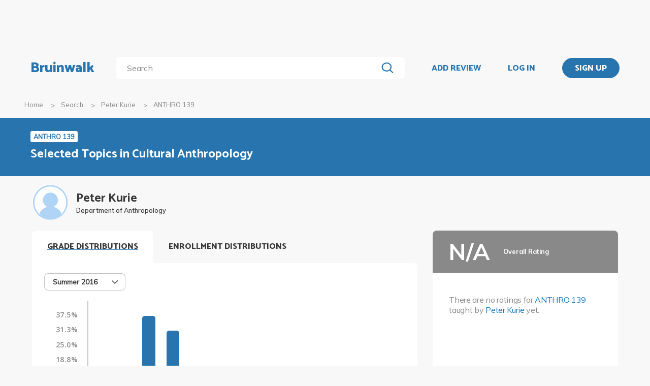

--- FILE ---
content_type: application/javascript
request_url: https://bruinwalk-assets.sfo3.cdn.digitaloceanspaces.com/static-production/CACHE/js/output.65196c92dd56.js
body_size: 765
content:
'use strict';function makeCopy(object){if($.isPlainObject(object)||object.jquery||object.nodeType){return $.extend(true,{},object);}else if($.isArray(object)){return object.slice();}else{return object;}}
function inherit(subType,superType){var p=Object.create(superType.prototype);p.constructor=subType;subType.prototype=p;for(var sp in superType){if(superType.hasOwnProperty(sp)){subType[sp]=makeCopy(superType[sp]);}}}
$.fn.exists=function(){return(this.length!==0);};function Exception(message){(function init(self){self.message=message;})(this);}
inherit(Exception,Error);function LogicException(message){Exception.call(this,message);}
inherit(LogicException,Exception);function AssertionError(message){LogicException.call(this,message);}
inherit(AssertionError,LogicException);function assert(condition){if(!condition){throw new AssertionError("Assertion failed");}}
function getParameterByName(name){name=name.replace(/[\[]/,"\\[").replace(/[\]]/,"\\]");var regex=new RegExp("[\\?&]"+name+"=([^&#]*)"),results=regex.exec(location.search);return results===null?"":decodeURIComponent(results[1].replace(/\+/g," "));}
function adBlockNotDetected(){}
function adBlockDetected(){$('#adblock-popup').foundation('open');}
function getCookie(name){var cookieValue=null;if(document.cookie&&document.cookie!==''){var cookies=document.cookie.split(';');for(var i=0;i<cookies.length;i++){var cookie=jQuery.trim(cookies[i]);if(cookie.substring(0,name.length+1)===(name+'=')){cookieValue=decodeURIComponent(cookie.substring(name.length+1));break;}}}
return cookieValue;};"use strict";var AnimationSpeed=300;$(document).ready(function main(){$(document).foundation();function csrfSafeMethod(method){return/^(GET|HEAD|OPTIONS|TRACE)$/.test(method);}
$.ajaxSetup({beforeSend:function(xhr,settings){if(!csrfSafeMethod(settings.type)&&!this.crossDomain){xhr.setRequestHeader("X-CSRFToken",getCookie("csrftoken"));}},});[ContentBody].forEach(Component.doSetUp);if(typeof blockAdBlock==="undefined"){adBlockDetected();}else{blockAdBlock.onDetected(adBlockDetected);blockAdBlock.onNotDetected(adBlockNotDetected);}});function Component(){}
Component.setUp=function(){throw new LogicException("setUp not implemented for component.");};Component.doSetUp=function(component){component.setUp();};function ContentBody(){}
inherit(ContentBody,Component);ContentBody.ScrollSpeed=AnimationSpeed;ContentBody.setUp=function(){ContentBody.windowSize=[$(window).outerWidth(),$(window).outerHeight()];return ContentBody;};ContentBody.scrollTop=function(){$("body").animate({scrollTop:0},{duration:ContentBody.ScrollSpeed});};ContentBody.lockScroll=function(){$("body").css("overflow-y","hidden");$(".view").bind("touchmove",function(e){e.preventDefault();});};ContentBody.unlockScroll=function(){$("body").css("overflow-y","auto");$(".view").unbind("touchmove");};;